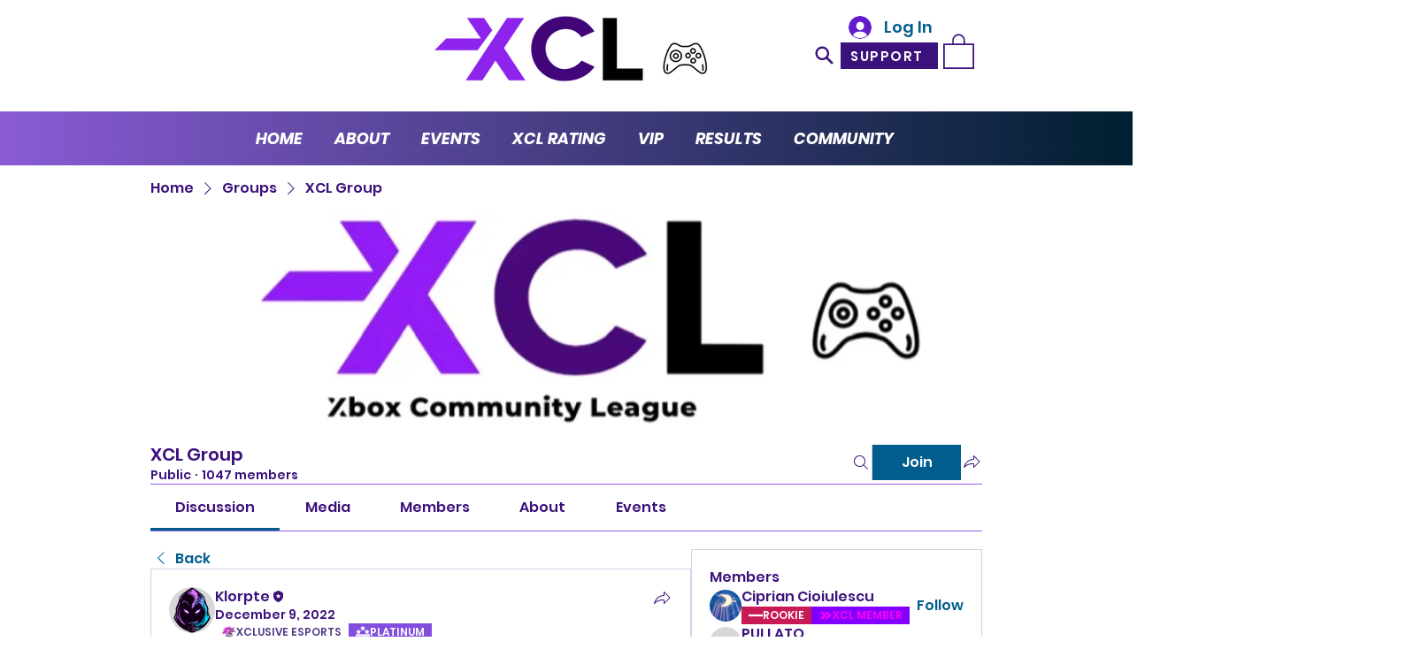

--- FILE ---
content_type: text/html; charset=utf-8
request_url: https://www.google.com/recaptcha/api2/aframe
body_size: 250
content:
<!DOCTYPE HTML><html><head><meta http-equiv="content-type" content="text/html; charset=UTF-8"></head><body><script nonce="0EAWzOBYvMvWDxz5NcigRw">/** Anti-fraud and anti-abuse applications only. See google.com/recaptcha */ try{var clients={'sodar':'https://pagead2.googlesyndication.com/pagead/sodar?'};window.addEventListener("message",function(a){try{if(a.source===window.parent){var b=JSON.parse(a.data);var c=clients[b['id']];if(c){var d=document.createElement('img');d.src=c+b['params']+'&rc='+(localStorage.getItem("rc::a")?sessionStorage.getItem("rc::b"):"");window.document.body.appendChild(d);sessionStorage.setItem("rc::e",parseInt(sessionStorage.getItem("rc::e")||0)+1);localStorage.setItem("rc::h",'1768544223273');}}}catch(b){}});window.parent.postMessage("_grecaptcha_ready", "*");}catch(b){}</script></body></html>

--- FILE ---
content_type: image/svg+xml
request_url: https://static.wixstatic.com/shapes/759bbe_2ed594195bb84bc697e6d172bbead339.svg
body_size: 75
content:
<?xml version="1.0" encoding="UTF-8"?>
<svg data-bbox="0 0 170 24" xmlns="http://www.w3.org/2000/svg" viewBox="0 0 170 24" height="24" width="170" data-type="color">
    <g>
        <path d="M170 0v24H0V0h170z" fill="#FFFFFF" fill-rule="evenodd" data-color="1"/>
    </g>
</svg>


--- FILE ---
content_type: image/svg+xml
request_url: https://static.wixstatic.com/shapes/759bbe_09d5a8932b0a4944910a4cf6f0fcc9d2.svg
body_size: 484
content:
<?xml version="1.0" encoding="UTF-8"?>
<svg data-bbox="0 0 170 130" xmlns="http://www.w3.org/2000/svg" viewBox="0 0 170 130" height="130" width="170" data-type="color">
    <g fill-rule="evenodd">
        <path d="M170 73v24H0V73h170z" fill="#FFFFFF" data-color="1"/>
        <path d="M170 106v24H0v-24h170z" fill="#FFFFFF" data-color="1"/>
        <path fill-rule="nonzero" d="M91.746 20.053 82.324 0l-9.392 19.989c-.11.3-.38.513-.698.552l-21.98 2.762 16.133 15.13c.231.2.339.509.281.809L62.507 61l19.41-10.684a.854.854 0 0 1 .823 0L102.14 61l-4.159-21.758a.856.856 0 0 1 .255-.783l16.157-15.157-21.98-2.762a.854.854 0 0 1-.669-.488h.002Z" fill="#FFFFFF" data-color="1"/>
    </g>
</svg>


--- FILE ---
content_type: image/svg+xml
request_url: https://static.wixstatic.com/shapes/2ec82add27534580b585d00fc377ac79.svg
body_size: 157
content:
<svg data-bbox="23 49.5 154 101" viewBox="0 0 200 200" height="200" width="200" xmlns="http://www.w3.org/2000/svg" data-type="color">
    <g>
        <path fill="#ff00ff" d="M65.8 49.5H23L67.6 100 23 150.5h42.8l44.7-50.5-44.7-50.5z" data-color="1"/>
        <path fill="#ff00ff" d="M132.4 49.5H89.5l44.7 50.5-44.7 50.5h42.9L177 100l-44.6-50.5z" data-color="1"/>
    </g>
</svg>


--- FILE ---
content_type: image/svg+xml
request_url: https://static.wixstatic.com/shapes/759bbe_aa3e4fe738dc4851bfcc666b6dc836b2.svg
body_size: 4038
content:
<?xml version="1.0" encoding="UTF-8"?>
<svg data-bbox="6 40 387 320" height="500" width="500" viewBox="0 0 400 400" xmlns="http://www.w3.org/2000/svg" data-type="ugc">
    <g>
        <path d="M194 42v-1h23l4 1 28 6-1 8-4 1h-6l-9 1h-5l-8 1-25 6-8 4 3 1 3 1h1v2l-16 10-2 2 5-1h2l4 2 1 1h5l6-2-1-8 14-5 3-1h8l3 1v5l-60 59-1 6h-13v-3l8-12-5-1 4-8-12 1-9 5-1-4 1-2-2 1-7 3-2-2v-8h7l9-8 49-49 6-7zm-67 90 8-1h2l2 1 2 3-5 5 3 3-14 5-7 6-4 4 6-3 12-4 4 1-1 7-63 63v6l-9 3v7h-7l-8 8-6 1-17-8v-7l5-7v-8l-3-1v-4l30-30 6 1-2 7-1 2 2-1 12-8 6-13h-2l-1 1-8 5v-6l21-20v-8l21-10 3 2 5-1 4-1zM10 229l14-12h1l1 1v7l-6 9z" fill="#bc14b4"/>
        <path d="m308 74 16-7 11-11 4-9 3 2 3 8-2 13h-8l-63 63v6l-18-4-11-6-7-4v-7l35-34v-5l20-1 3-1h2l3-1h2l3-1h1zm-109 83 25-26v-4h3l13 4 6 6-10 3-3 5 12-3h10l5 1v3l-92 92-16-13-15-6 5-5 13-4-4-2 2-2 1-1 1-1 7-8 10-4h3l-1-2-1-3 8-3 19 2 4 2-3-3-11-7 8-4 8 1 8 1-12-9 3-2h3l-2-2-1-1zm-87 80 15-17 21 7 8 8-5 2 5 9h-5l-24 26-6 1-7-12 10-1v-7zm-17 55 3-2h6v5l-5 3z" fill="#a1319a"/>
        <path d="m248 56 1-8 12 1 4 2zm-18 17 18-3-8 6 16 1 4 1h4l6 1h1v5l-35 34v7l-8-1-10 1 6 2v4l-25 26-19-5v-3l9-8-4-1h-9l-4 1-11 1 1-6 60-59v-5h4zm-86 83 4-1h13l1 4h6l4 1 11 4-15 6-6 5 2 1v4l-11 3 2 3-14 12-9 1h-6l-19-3-6 7 4 1 5 1 16 4 4 1 2 1-4 4-6 2 5 3-15 17-14-8-16-2-2 11-8-10v-6l63-63zm-96 90 8-8h7l5 15-12-1z" fill="#ae20a7"/>
        <path d="m183 43 4-1h7v6l-6 7-49 49-9 8h-6v-4l2-4-3 3-3 3-14 16-32 11-1-4 1-4h-2l-12 8-6 9-5-6-12-5-5-10 1-1 5 3v-6l3-10 15-10 1-1h2l-1 15 5 7 6-17 10-12 13-10 37-19 13-15 3 1v12l-6 11-3 3 4-2 18-11 21-19 3-1zM7 224l16-29 19-6-2-4 3-6-1-10 12-12 3 1 7-12 3-1 2 7 21-10v8l-21 20v6l-6 7-6-1-30 30v3l-3 2-14 12-3-3z" fill="#cd0ac7"/>
        <path d="m276 197 42-42v-5h5l21 5 14 9-14 19-31 3-3 1-8 1 16 12-12 3h-7l-13-1zm-56 53h3l35-35 14 16 13 6-1 10-6 1-25 24-15-2 1 4h-4l-10-6-2-8v-6h-3zm-22 25 10-11h5l4 10 8 8h-14zm-32 21h6l17-16 12 14 15 5v4l-44 43v5l-8-6-6-15-1-3 2-4 9 4-2-7-1-3v-15l1-5zm-40 47v-6l11-10h1l9 11-8 4-3 1z" fill="#552762"/>
        <path d="M272 139v-6l63-63h8l-8 19-14 13-2 2 4-1h4l4 2v4l-12 9 2 2v4l-26 14zm-104 99 92-92v-3l11 2 3 1h1l5 1h5v6l-30 31h-3l2 4-3 2h-4l-64 63-4 2-2-1zm-47 35 6-1 24-26h5l4 10-1 20h-6l-41 42h-3l-5-4 3-10-8-6 5-3v-5l1-1 10-4z" fill="#89328c"/>
        <path d="M321 124v-4l4 3zm2 10 3-1 5 1-12 13-1 3v5l-42 42-21-13 30-31v-6h2l4-1zM183 253l64-63h5l7 8-10 3 9 14-35 35h-3l-10-14-2-2 1 3 2 15 1 5 1 7h-5l-10 11-10-9zm-14 22 3-8 8 14v-10l1-1 8 10-17 16h-6l1-7 1-3zm-60 43h3l41-42h5v9l-3 1h-4l2 4 1 4h-6l2 12-7 1 4 20-8-1-2 1-11 10v6h-8l-3-15z" fill="#6d2e7b"/>
        <path d="m344 183 14-19 12 8 12 14 11 26-8-4-26-26-8-3 2 7zm-59 54 25-3-8 9-16 4h-2zm-32 35 25-24 3 1 3 3-4 1h-4l2 2 13 25 20 11-12 3-19-2zm-37 27 16-3-13 10 37-2 14 6 6 6-14 1-33 19-25 3 2 8 7 8-16 4h-9l-1-1-15-7v-5l44-43z" fill="#3b1b40"/>
        <path d="M200 41v-1h9v1zm-12 1 6-1v1zm77 9-4-2h6zm-75 22v-2l2 1zm32-1-3-1 4 1zm-82 2-4 2 3-3zm37 10-5 1 2-2zm2 0 4-1v3zM57 100l2-2v2zm66 7 3-3-2 4zm9 12 2-1-1 2zm-100 6-1-2 2 1zm192 2-6-2 10-1-1 3zm-87 4 3-1-1 2zm-17 24-6 3 4-4zm-58 36-2 1 1-2zm-38 26 3-2v1l-2 1zm-18 9v-2h1v2zm145 11 5-2 1 2z" fill-rule="evenodd" opacity=".2" fill="#b51baf"/>
        <path d="m142 49 2-3 1 4zm-19 63 1-3v3zm-12 20 3-2v4zm-37 5-2 2 1-6zm77 5-5 2 2-5v3zm-19 9 6-2-2 3zm48 1h-3l3-3zm-16 28v-4l7 4zM95 292l-1-3 4 1z" fill-rule="evenodd" opacity=".8" fill="#b81ab1"/>
        <path d="m318 150 1-3 4 3zm-40 105-2-2h4zm-109 20v-10l3 2zm11-4-1-2 2 1zm-22 9v-4h1zm-5 10-2-4h4zm39 70v-1h5v1z" opacity=".2" fill="#4b2155"/>
        <path d="m278 248 6-1h2l-5 2zm-55 12-3-6h3zm-86 67 2-1-1 1z" fill-rule="evenodd" opacity=".7" fill="#552763"/>
        <path d="m327 103 16-1-12 7v-4z" opacity=".8" fill="#742f7f"/>
        <path d="m339 47 2-2 1 4zm-16 56-4 1 2-2zm-96 24 1-3 8 1 7 4-3 2zm-22 38 1-2 2 2zm-5 21 1-1 3 3zm-26 4-3-2 2-1zm77 0 3-2 2 2zm-79 2 2-2 1 2zm37 45-1-3 2 2zm-108 53 4-1-1 1z" fill-rule="evenodd" opacity=".4" fill="#752f80"/>
        <path d="M56 100h1v1h-1zm21 70h1v1h-1z" opacity=".2" fill="#b51baf"/>
        <path d="M154 204h1v1h-1zm-1 1h1v1h-1z" opacity=".8" fill="#b81ab1"/>
        <path d="M187 358h1v1h-1z" opacity=".7" fill="#552763"/>
        <path d="M205 162h1v1h-1z" opacity=".4" fill="#752f80"/>
    </g>
</svg>


--- FILE ---
content_type: image/svg+xml
request_url: https://static.wixstatic.com/shapes/759bbe_50a13aac7aaa473ca0a75fcc485b92aa.svg
body_size: 838
content:
<?xml version="1.0" encoding="UTF-8"?>
<svg data-bbox="0 2 170 163" height="165" width="170" viewBox="0 0 170 165" xmlns="http://www.w3.org/2000/svg" data-type="color">
    <g>
        <path d="M0 141h170v24H0z" fill-rule="evenodd" fill="#ffffff" data-color="1"/>
        <path d="M0 108h170v24H0z" fill-rule="evenodd" fill="#ffffff" data-color="1"/>
        <path d="M144.7 65.1 135.3 45l-9.4 20c-.1.3-.3.5-.7.5l-21.9 2.8 16.1 15.1c.2.2.3.5.3.8l-4.2 21.8 19.4-10.7c.3-.1.6-.1.8 0l19.4 10.7-4.1-21.8c-.1-.2 0-.5.2-.7l16.2-15.2-22-2.8c-.3 0-.5-.2-.7-.4" fill="#ffffff" data-color="1"/>
        <path d="M43.7 65.1 34.3 45l-9.4 20c-.1.3-.3.5-.7.5L2.3 68.3l16.1 15.1c.2.2.3.5.3.8L14.5 106l19.4-10.7c.3-.1.6-.1.8 0L54.1 106 50 84.2c-.1-.2 0-.5.2-.7l16.2-15.2-22-2.8c-.3 0-.5-.2-.7-.4" fill="#ffffff" data-color="1"/>
        <path d="M94.7 22.1 85.3 2l-9.4 20c-.1.3-.3.5-.7.5l-21.9 2.8 16.1 15.1c.2.2.3.5.3.8L65.5 63l19.4-10.7c.3-.1.6-.1.8 0L105.1 63 101 41.2c-.1-.2 0-.5.2-.7l16.2-15.2-22-2.8c-.3 0-.5-.2-.7-.4" fill="#ffffff" data-color="1"/>
    </g>
</svg>


--- FILE ---
content_type: image/svg+xml
request_url: https://static.wixstatic.com/shapes/759bbe_81f25b988dcf42e082c35b20c3b3db7d.svg
body_size: 147
content:
<?xml version="1.0" encoding="UTF-8"?>
<svg data-bbox="0 0 170 57" xmlns="http://www.w3.org/2000/svg" viewBox="0 0 170 57" height="57" width="170" data-type="color">
    <g fill-rule="evenodd">
        <path d="M170 33v24H0V33h170z" fill="#FFFFFF" data-color="1"/>
        <path d="M170 0v24H0V0h170z" fill="#FFFFFF" data-color="1"/>
    </g>
</svg>
